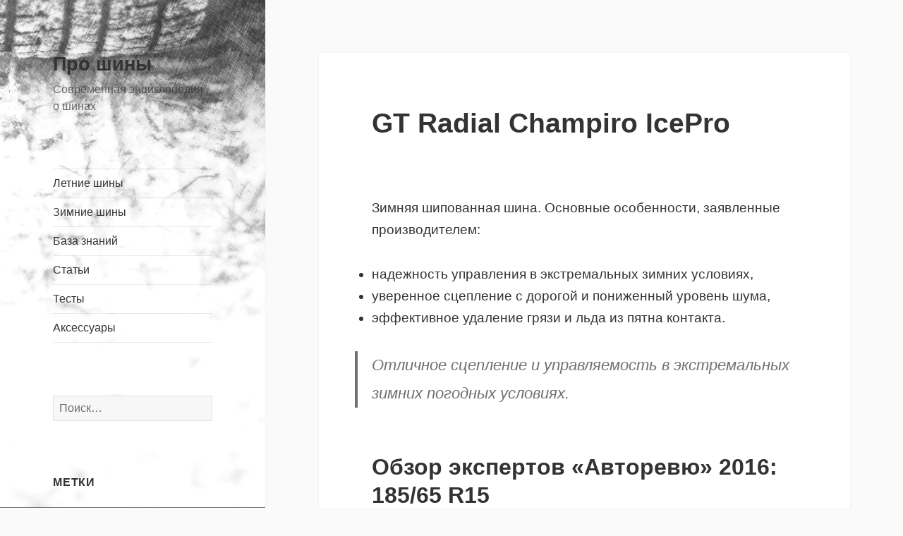

--- FILE ---
content_type: text/html; charset=UTF-8
request_url: https://pro-tyres.ru/shiny/zimnie/gt-radial-champiro-icepro/
body_size: 12802
content:
<!DOCTYPE html>
<html  xmlns="http://www.w3.org/1999/xhtml" prefix="" lang="ru-RU" class="no-js">
<head>
	<meta charset="UTF-8">
	<meta name="viewport" content="width=device-width, initial-scale=1.0">
	<link rel="profile" href="https://gmpg.org/xfn/11">
	<link rel="pingback" href="https://pro-tyres.ru/xmlrpc.php">
	
<!-- BEGIN Metadata added by the Add-Meta-Tags WordPress plugin -->
<meta name="description" content="Зимние шины. Основные преимущества, обзор ГТ Радиал Чампиро АйсПро, результаты тестов, отзывы экспертов" />
<meta name="keywords" content="шины, резина, покрышки, хорошие шины, отличные шины, сравнение шин, информация о шинах, аналитика шин, какие шины, результаты тестов шин, зимние, gt" />
<!-- END Metadata added by the Add-Meta-Tags WordPress plugin -->

<script>
(function(html){html.className = html.className.replace(/\bno-js\b/,'js')})(document.documentElement);
//# sourceURL=twentyfifteen_javascript_detection
</script>
<title>GT Radial Champiro IcePro &#8212; Про шины</title>
<meta name='robots' content='max-image-preview:large' />
<link rel='dns-prefetch' href='//www.googletagmanager.com' />
<link rel="alternate" type="application/rss+xml" title="Про шины &raquo; Лента" href="https://pro-tyres.ru/feed/" />
<link rel="alternate" type="application/rss+xml" title="Про шины &raquo; Лента комментариев" href="https://pro-tyres.ru/comments/feed/" />
<link rel="alternate" type="application/rss+xml" title="Про шины &raquo; Лента комментариев к &laquo;GT Radial Champiro IcePro&raquo;" href="https://pro-tyres.ru/shiny/zimnie/gt-radial-champiro-icepro/feed/" />
<link rel="alternate" title="oEmbed (JSON)" type="application/json+oembed" href="https://pro-tyres.ru/wp-json/oembed/1.0/embed?url=https%3A%2F%2Fpro-tyres.ru%2Fshiny%2Fzimnie%2Fgt-radial-champiro-icepro%2F" />
<link rel="alternate" title="oEmbed (XML)" type="text/xml+oembed" href="https://pro-tyres.ru/wp-json/oembed/1.0/embed?url=https%3A%2F%2Fpro-tyres.ru%2Fshiny%2Fzimnie%2Fgt-radial-champiro-icepro%2F&#038;format=xml" />
<style id='wp-img-auto-sizes-contain-inline-css'>
img:is([sizes=auto i],[sizes^="auto," i]){contain-intrinsic-size:3000px 1500px}
/*# sourceURL=wp-img-auto-sizes-contain-inline-css */
</style>
<style id='wp-emoji-styles-inline-css'>

	img.wp-smiley, img.emoji {
		display: inline !important;
		border: none !important;
		box-shadow: none !important;
		height: 1em !important;
		width: 1em !important;
		margin: 0 0.07em !important;
		vertical-align: -0.1em !important;
		background: none !important;
		padding: 0 !important;
	}
/*# sourceURL=wp-emoji-styles-inline-css */
</style>
<style id='wp-block-library-inline-css'>
:root{--wp-block-synced-color:#7a00df;--wp-block-synced-color--rgb:122,0,223;--wp-bound-block-color:var(--wp-block-synced-color);--wp-editor-canvas-background:#ddd;--wp-admin-theme-color:#007cba;--wp-admin-theme-color--rgb:0,124,186;--wp-admin-theme-color-darker-10:#006ba1;--wp-admin-theme-color-darker-10--rgb:0,107,160.5;--wp-admin-theme-color-darker-20:#005a87;--wp-admin-theme-color-darker-20--rgb:0,90,135;--wp-admin-border-width-focus:2px}@media (min-resolution:192dpi){:root{--wp-admin-border-width-focus:1.5px}}.wp-element-button{cursor:pointer}:root .has-very-light-gray-background-color{background-color:#eee}:root .has-very-dark-gray-background-color{background-color:#313131}:root .has-very-light-gray-color{color:#eee}:root .has-very-dark-gray-color{color:#313131}:root .has-vivid-green-cyan-to-vivid-cyan-blue-gradient-background{background:linear-gradient(135deg,#00d084,#0693e3)}:root .has-purple-crush-gradient-background{background:linear-gradient(135deg,#34e2e4,#4721fb 50%,#ab1dfe)}:root .has-hazy-dawn-gradient-background{background:linear-gradient(135deg,#faaca8,#dad0ec)}:root .has-subdued-olive-gradient-background{background:linear-gradient(135deg,#fafae1,#67a671)}:root .has-atomic-cream-gradient-background{background:linear-gradient(135deg,#fdd79a,#004a59)}:root .has-nightshade-gradient-background{background:linear-gradient(135deg,#330968,#31cdcf)}:root .has-midnight-gradient-background{background:linear-gradient(135deg,#020381,#2874fc)}:root{--wp--preset--font-size--normal:16px;--wp--preset--font-size--huge:42px}.has-regular-font-size{font-size:1em}.has-larger-font-size{font-size:2.625em}.has-normal-font-size{font-size:var(--wp--preset--font-size--normal)}.has-huge-font-size{font-size:var(--wp--preset--font-size--huge)}.has-text-align-center{text-align:center}.has-text-align-left{text-align:left}.has-text-align-right{text-align:right}.has-fit-text{white-space:nowrap!important}#end-resizable-editor-section{display:none}.aligncenter{clear:both}.items-justified-left{justify-content:flex-start}.items-justified-center{justify-content:center}.items-justified-right{justify-content:flex-end}.items-justified-space-between{justify-content:space-between}.screen-reader-text{border:0;clip-path:inset(50%);height:1px;margin:-1px;overflow:hidden;padding:0;position:absolute;width:1px;word-wrap:normal!important}.screen-reader-text:focus{background-color:#ddd;clip-path:none;color:#444;display:block;font-size:1em;height:auto;left:5px;line-height:normal;padding:15px 23px 14px;text-decoration:none;top:5px;width:auto;z-index:100000}html :where(.has-border-color){border-style:solid}html :where([style*=border-top-color]){border-top-style:solid}html :where([style*=border-right-color]){border-right-style:solid}html :where([style*=border-bottom-color]){border-bottom-style:solid}html :where([style*=border-left-color]){border-left-style:solid}html :where([style*=border-width]){border-style:solid}html :where([style*=border-top-width]){border-top-style:solid}html :where([style*=border-right-width]){border-right-style:solid}html :where([style*=border-bottom-width]){border-bottom-style:solid}html :where([style*=border-left-width]){border-left-style:solid}html :where(img[class*=wp-image-]){height:auto;max-width:100%}:where(figure){margin:0 0 1em}html :where(.is-position-sticky){--wp-admin--admin-bar--position-offset:var(--wp-admin--admin-bar--height,0px)}@media screen and (max-width:600px){html :where(.is-position-sticky){--wp-admin--admin-bar--position-offset:0px}}

/*# sourceURL=wp-block-library-inline-css */
</style><style id='global-styles-inline-css'>
:root{--wp--preset--aspect-ratio--square: 1;--wp--preset--aspect-ratio--4-3: 4/3;--wp--preset--aspect-ratio--3-4: 3/4;--wp--preset--aspect-ratio--3-2: 3/2;--wp--preset--aspect-ratio--2-3: 2/3;--wp--preset--aspect-ratio--16-9: 16/9;--wp--preset--aspect-ratio--9-16: 9/16;--wp--preset--color--black: #000000;--wp--preset--color--cyan-bluish-gray: #abb8c3;--wp--preset--color--white: #fff;--wp--preset--color--pale-pink: #f78da7;--wp--preset--color--vivid-red: #cf2e2e;--wp--preset--color--luminous-vivid-orange: #ff6900;--wp--preset--color--luminous-vivid-amber: #fcb900;--wp--preset--color--light-green-cyan: #7bdcb5;--wp--preset--color--vivid-green-cyan: #00d084;--wp--preset--color--pale-cyan-blue: #8ed1fc;--wp--preset--color--vivid-cyan-blue: #0693e3;--wp--preset--color--vivid-purple: #9b51e0;--wp--preset--color--dark-gray: #111;--wp--preset--color--light-gray: #f1f1f1;--wp--preset--color--yellow: #f4ca16;--wp--preset--color--dark-brown: #352712;--wp--preset--color--medium-pink: #e53b51;--wp--preset--color--light-pink: #ffe5d1;--wp--preset--color--dark-purple: #2e2256;--wp--preset--color--purple: #674970;--wp--preset--color--blue-gray: #22313f;--wp--preset--color--bright-blue: #55c3dc;--wp--preset--color--light-blue: #e9f2f9;--wp--preset--gradient--vivid-cyan-blue-to-vivid-purple: linear-gradient(135deg,rgb(6,147,227) 0%,rgb(155,81,224) 100%);--wp--preset--gradient--light-green-cyan-to-vivid-green-cyan: linear-gradient(135deg,rgb(122,220,180) 0%,rgb(0,208,130) 100%);--wp--preset--gradient--luminous-vivid-amber-to-luminous-vivid-orange: linear-gradient(135deg,rgb(252,185,0) 0%,rgb(255,105,0) 100%);--wp--preset--gradient--luminous-vivid-orange-to-vivid-red: linear-gradient(135deg,rgb(255,105,0) 0%,rgb(207,46,46) 100%);--wp--preset--gradient--very-light-gray-to-cyan-bluish-gray: linear-gradient(135deg,rgb(238,238,238) 0%,rgb(169,184,195) 100%);--wp--preset--gradient--cool-to-warm-spectrum: linear-gradient(135deg,rgb(74,234,220) 0%,rgb(151,120,209) 20%,rgb(207,42,186) 40%,rgb(238,44,130) 60%,rgb(251,105,98) 80%,rgb(254,248,76) 100%);--wp--preset--gradient--blush-light-purple: linear-gradient(135deg,rgb(255,206,236) 0%,rgb(152,150,240) 100%);--wp--preset--gradient--blush-bordeaux: linear-gradient(135deg,rgb(254,205,165) 0%,rgb(254,45,45) 50%,rgb(107,0,62) 100%);--wp--preset--gradient--luminous-dusk: linear-gradient(135deg,rgb(255,203,112) 0%,rgb(199,81,192) 50%,rgb(65,88,208) 100%);--wp--preset--gradient--pale-ocean: linear-gradient(135deg,rgb(255,245,203) 0%,rgb(182,227,212) 50%,rgb(51,167,181) 100%);--wp--preset--gradient--electric-grass: linear-gradient(135deg,rgb(202,248,128) 0%,rgb(113,206,126) 100%);--wp--preset--gradient--midnight: linear-gradient(135deg,rgb(2,3,129) 0%,rgb(40,116,252) 100%);--wp--preset--gradient--dark-gray-gradient-gradient: linear-gradient(90deg, rgba(17,17,17,1) 0%, rgba(42,42,42,1) 100%);--wp--preset--gradient--light-gray-gradient: linear-gradient(90deg, rgba(241,241,241,1) 0%, rgba(215,215,215,1) 100%);--wp--preset--gradient--white-gradient: linear-gradient(90deg, rgba(255,255,255,1) 0%, rgba(230,230,230,1) 100%);--wp--preset--gradient--yellow-gradient: linear-gradient(90deg, rgba(244,202,22,1) 0%, rgba(205,168,10,1) 100%);--wp--preset--gradient--dark-brown-gradient: linear-gradient(90deg, rgba(53,39,18,1) 0%, rgba(91,67,31,1) 100%);--wp--preset--gradient--medium-pink-gradient: linear-gradient(90deg, rgba(229,59,81,1) 0%, rgba(209,28,51,1) 100%);--wp--preset--gradient--light-pink-gradient: linear-gradient(90deg, rgba(255,229,209,1) 0%, rgba(255,200,158,1) 100%);--wp--preset--gradient--dark-purple-gradient: linear-gradient(90deg, rgba(46,34,86,1) 0%, rgba(66,48,123,1) 100%);--wp--preset--gradient--purple-gradient: linear-gradient(90deg, rgba(103,73,112,1) 0%, rgba(131,93,143,1) 100%);--wp--preset--gradient--blue-gray-gradient: linear-gradient(90deg, rgba(34,49,63,1) 0%, rgba(52,75,96,1) 100%);--wp--preset--gradient--bright-blue-gradient: linear-gradient(90deg, rgba(85,195,220,1) 0%, rgba(43,180,211,1) 100%);--wp--preset--gradient--light-blue-gradient: linear-gradient(90deg, rgba(233,242,249,1) 0%, rgba(193,218,238,1) 100%);--wp--preset--font-size--small: 13px;--wp--preset--font-size--medium: 20px;--wp--preset--font-size--large: 36px;--wp--preset--font-size--x-large: 42px;--wp--preset--spacing--20: 0.44rem;--wp--preset--spacing--30: 0.67rem;--wp--preset--spacing--40: 1rem;--wp--preset--spacing--50: 1.5rem;--wp--preset--spacing--60: 2.25rem;--wp--preset--spacing--70: 3.38rem;--wp--preset--spacing--80: 5.06rem;--wp--preset--shadow--natural: 6px 6px 9px rgba(0, 0, 0, 0.2);--wp--preset--shadow--deep: 12px 12px 50px rgba(0, 0, 0, 0.4);--wp--preset--shadow--sharp: 6px 6px 0px rgba(0, 0, 0, 0.2);--wp--preset--shadow--outlined: 6px 6px 0px -3px rgb(255, 255, 255), 6px 6px rgb(0, 0, 0);--wp--preset--shadow--crisp: 6px 6px 0px rgb(0, 0, 0);}:where(.is-layout-flex){gap: 0.5em;}:where(.is-layout-grid){gap: 0.5em;}body .is-layout-flex{display: flex;}.is-layout-flex{flex-wrap: wrap;align-items: center;}.is-layout-flex > :is(*, div){margin: 0;}body .is-layout-grid{display: grid;}.is-layout-grid > :is(*, div){margin: 0;}:where(.wp-block-columns.is-layout-flex){gap: 2em;}:where(.wp-block-columns.is-layout-grid){gap: 2em;}:where(.wp-block-post-template.is-layout-flex){gap: 1.25em;}:where(.wp-block-post-template.is-layout-grid){gap: 1.25em;}.has-black-color{color: var(--wp--preset--color--black) !important;}.has-cyan-bluish-gray-color{color: var(--wp--preset--color--cyan-bluish-gray) !important;}.has-white-color{color: var(--wp--preset--color--white) !important;}.has-pale-pink-color{color: var(--wp--preset--color--pale-pink) !important;}.has-vivid-red-color{color: var(--wp--preset--color--vivid-red) !important;}.has-luminous-vivid-orange-color{color: var(--wp--preset--color--luminous-vivid-orange) !important;}.has-luminous-vivid-amber-color{color: var(--wp--preset--color--luminous-vivid-amber) !important;}.has-light-green-cyan-color{color: var(--wp--preset--color--light-green-cyan) !important;}.has-vivid-green-cyan-color{color: var(--wp--preset--color--vivid-green-cyan) !important;}.has-pale-cyan-blue-color{color: var(--wp--preset--color--pale-cyan-blue) !important;}.has-vivid-cyan-blue-color{color: var(--wp--preset--color--vivid-cyan-blue) !important;}.has-vivid-purple-color{color: var(--wp--preset--color--vivid-purple) !important;}.has-black-background-color{background-color: var(--wp--preset--color--black) !important;}.has-cyan-bluish-gray-background-color{background-color: var(--wp--preset--color--cyan-bluish-gray) !important;}.has-white-background-color{background-color: var(--wp--preset--color--white) !important;}.has-pale-pink-background-color{background-color: var(--wp--preset--color--pale-pink) !important;}.has-vivid-red-background-color{background-color: var(--wp--preset--color--vivid-red) !important;}.has-luminous-vivid-orange-background-color{background-color: var(--wp--preset--color--luminous-vivid-orange) !important;}.has-luminous-vivid-amber-background-color{background-color: var(--wp--preset--color--luminous-vivid-amber) !important;}.has-light-green-cyan-background-color{background-color: var(--wp--preset--color--light-green-cyan) !important;}.has-vivid-green-cyan-background-color{background-color: var(--wp--preset--color--vivid-green-cyan) !important;}.has-pale-cyan-blue-background-color{background-color: var(--wp--preset--color--pale-cyan-blue) !important;}.has-vivid-cyan-blue-background-color{background-color: var(--wp--preset--color--vivid-cyan-blue) !important;}.has-vivid-purple-background-color{background-color: var(--wp--preset--color--vivid-purple) !important;}.has-black-border-color{border-color: var(--wp--preset--color--black) !important;}.has-cyan-bluish-gray-border-color{border-color: var(--wp--preset--color--cyan-bluish-gray) !important;}.has-white-border-color{border-color: var(--wp--preset--color--white) !important;}.has-pale-pink-border-color{border-color: var(--wp--preset--color--pale-pink) !important;}.has-vivid-red-border-color{border-color: var(--wp--preset--color--vivid-red) !important;}.has-luminous-vivid-orange-border-color{border-color: var(--wp--preset--color--luminous-vivid-orange) !important;}.has-luminous-vivid-amber-border-color{border-color: var(--wp--preset--color--luminous-vivid-amber) !important;}.has-light-green-cyan-border-color{border-color: var(--wp--preset--color--light-green-cyan) !important;}.has-vivid-green-cyan-border-color{border-color: var(--wp--preset--color--vivid-green-cyan) !important;}.has-pale-cyan-blue-border-color{border-color: var(--wp--preset--color--pale-cyan-blue) !important;}.has-vivid-cyan-blue-border-color{border-color: var(--wp--preset--color--vivid-cyan-blue) !important;}.has-vivid-purple-border-color{border-color: var(--wp--preset--color--vivid-purple) !important;}.has-vivid-cyan-blue-to-vivid-purple-gradient-background{background: var(--wp--preset--gradient--vivid-cyan-blue-to-vivid-purple) !important;}.has-light-green-cyan-to-vivid-green-cyan-gradient-background{background: var(--wp--preset--gradient--light-green-cyan-to-vivid-green-cyan) !important;}.has-luminous-vivid-amber-to-luminous-vivid-orange-gradient-background{background: var(--wp--preset--gradient--luminous-vivid-amber-to-luminous-vivid-orange) !important;}.has-luminous-vivid-orange-to-vivid-red-gradient-background{background: var(--wp--preset--gradient--luminous-vivid-orange-to-vivid-red) !important;}.has-very-light-gray-to-cyan-bluish-gray-gradient-background{background: var(--wp--preset--gradient--very-light-gray-to-cyan-bluish-gray) !important;}.has-cool-to-warm-spectrum-gradient-background{background: var(--wp--preset--gradient--cool-to-warm-spectrum) !important;}.has-blush-light-purple-gradient-background{background: var(--wp--preset--gradient--blush-light-purple) !important;}.has-blush-bordeaux-gradient-background{background: var(--wp--preset--gradient--blush-bordeaux) !important;}.has-luminous-dusk-gradient-background{background: var(--wp--preset--gradient--luminous-dusk) !important;}.has-pale-ocean-gradient-background{background: var(--wp--preset--gradient--pale-ocean) !important;}.has-electric-grass-gradient-background{background: var(--wp--preset--gradient--electric-grass) !important;}.has-midnight-gradient-background{background: var(--wp--preset--gradient--midnight) !important;}.has-small-font-size{font-size: var(--wp--preset--font-size--small) !important;}.has-medium-font-size{font-size: var(--wp--preset--font-size--medium) !important;}.has-large-font-size{font-size: var(--wp--preset--font-size--large) !important;}.has-x-large-font-size{font-size: var(--wp--preset--font-size--x-large) !important;}
/*# sourceURL=global-styles-inline-css */
</style>

<style id='classic-theme-styles-inline-css'>
/*! This file is auto-generated */
.wp-block-button__link{color:#fff;background-color:#32373c;border-radius:9999px;box-shadow:none;text-decoration:none;padding:calc(.667em + 2px) calc(1.333em + 2px);font-size:1.125em}.wp-block-file__button{background:#32373c;color:#fff;text-decoration:none}
/*# sourceURL=/wp-includes/css/classic-themes.min.css */
</style>
<link rel='stylesheet' id='twentyfifteen-fonts-css' href='https://pro-tyres.ru/wp-content/themes/twentyfifteen/assets/fonts/noto-sans-plus-noto-serif-plus-inconsolata.css?ver=20230328' media='all' />
<link rel='stylesheet' id='genericons-css' href='https://pro-tyres.ru/wp-content/themes/twentyfifteen/genericons/genericons.css?ver=20251101' media='all' />
<link rel='stylesheet' id='twentyfifteen-style-css' href='https://pro-tyres.ru/wp-content/themes/twentyfifteen-child/style.css?ver=20251202' media='all' />
<link rel='stylesheet' id='twentyfifteen-block-style-css' href='https://pro-tyres.ru/wp-content/themes/twentyfifteen/css/blocks.css?ver=20240715' media='all' />
<script src="https://pro-tyres.ru/wp-includes/js/jquery/jquery.min.js?ver=3.7.1" id="jquery-core-js"></script>
<script src="https://pro-tyres.ru/wp-includes/js/jquery/jquery-migrate.min.js?ver=3.4.1" id="jquery-migrate-js"></script>
<script id="twentyfifteen-script-js-extra">
var screenReaderText = {"expand":"\u003Cspan class=\"screen-reader-text\"\u003E\u0440\u0430\u0441\u043a\u0440\u044b\u0442\u044c \u0434\u043e\u0447\u0435\u0440\u043d\u0435\u0435 \u043c\u0435\u043d\u044e\u003C/span\u003E","collapse":"\u003Cspan class=\"screen-reader-text\"\u003E\u0441\u0432\u0435\u0440\u043d\u0443\u0442\u044c \u0434\u043e\u0447\u0435\u0440\u043d\u0435\u0435 \u043c\u0435\u043d\u044e\u003C/span\u003E"};
//# sourceURL=twentyfifteen-script-js-extra
</script>
<script src="https://pro-tyres.ru/wp-content/themes/twentyfifteen/js/functions.js?ver=20250729" id="twentyfifteen-script-js" defer data-wp-strategy="defer"></script>
<link rel="https://api.w.org/" href="https://pro-tyres.ru/wp-json/" /><link rel="alternate" title="JSON" type="application/json" href="https://pro-tyres.ru/wp-json/wp/v2/posts/898" /><link rel="EditURI" type="application/rsd+xml" title="RSD" href="https://pro-tyres.ru/xmlrpc.php?rsd" />
<meta name="generator" content="WordPress 6.9" />
<link rel="canonical" href="https://pro-tyres.ru/shiny/zimnie/gt-radial-champiro-icepro/" />
<link rel='shortlink' href='https://pro-tyres.ru/?p=898' />
<meta name="generator" content="Site Kit by Google 1.168.0" />		<style type="text/css" id="twentyfifteen-header-css">
				.site-header {

			/*
			 * No shorthand so the Customizer can override individual properties.
			 * @see https://core.trac.wordpress.org/ticket/31460
			 */
			background-image: url(https://pro-tyres.ru/wp-content/uploads/2016/01/bg-1.jpg);
			background-repeat: no-repeat;
			background-position: 50% 50%;
			-webkit-background-size: cover;
			-moz-background-size:    cover;
			-o-background-size:      cover;
			background-size:         cover;
		}

		@media screen and (min-width: 59.6875em) {
			body:before {

				/*
				 * No shorthand so the Customizer can override individual properties.
				 * @see https://core.trac.wordpress.org/ticket/31460
				 */
				background-image: url(https://pro-tyres.ru/wp-content/uploads/2016/01/bg-1.jpg);
				background-repeat: no-repeat;
				background-position: 100% 50%;
				-webkit-background-size: cover;
				-moz-background-size:    cover;
				-o-background-size:      cover;
				background-size:         cover;
				border-right: 0;
			}

			.site-header {
				background: transparent;
			}
		}
				</style>
		<style id="custom-background-css">
body.custom-background { background-color: #fafafa; }
</style>
	<link rel="icon" href="https://pro-tyres.ru/wp-content/uploads/2016/01/cropped-pro-tyres-logo-32x32.jpg" sizes="32x32" />
<link rel="icon" href="https://pro-tyres.ru/wp-content/uploads/2016/01/cropped-pro-tyres-logo-192x192.jpg" sizes="192x192" />
<link rel="apple-touch-icon" href="https://pro-tyres.ru/wp-content/uploads/2016/01/cropped-pro-tyres-logo-180x180.jpg" />
<meta name="msapplication-TileImage" content="https://pro-tyres.ru/wp-content/uploads/2016/01/cropped-pro-tyres-logo-270x270.jpg" />
		<style id="wp-custom-css">
			
	.content-box-blue,
	.content-box-gray,
	.content-box-grey,
	.content-box-army,
	.content-box-green,
	.content-box-purple,
	.content-box-red,
	.content-box-yellow {
		margin: 0 0 25px;
		overflow: hidden;
		padding: 20px;
		color: #919191;
	        font-family: system-ui, -apple-system, BlinkMacSystemFont, "Segoe UI", "Roboto", "Oxygen", "Ubuntu", "Cantarell", "Fira Sans", "Droid Sans", "Helvetica Neue", sans-serif;
	        font-style: italic;
		-webkit-border-radius: 10px;
border-radius: 10px;

	}

	.content-box-blue {
		background-color: #F0F8FF;
		border: 1px solid #A0A8CC;
	}

	.content-box-gray {
		background-color: #e2e2e2;
		border: 1px solid #bdbdbd;
	}

	.content-box-grey {
		background-color: #F5F5F5;
		border: 1px solid #DDDDDD;
	}

	.content-box-army {
		background-color: #737a36;
		border: 1px solid #000000;
	}

	.content-box-green {
		background-color: #d9edc2;
		border: 1px solid #b2ce96;
	}

	.content-box-purple {
		background-color: #e2e2f9;
		border: 1px solid #bebde9;
	}

	.content-box-red {
		background-color: #f9dbdb;
		border: 1px solid #D95762;
	}

	.content-box-yellow {
		background-color: #fef5c4;
		border: 1px solid #FADF98;
	}		</style>
		<link rel='stylesheet' id='yarppRelatedCss-css' href='https://pro-tyres.ru/wp-content/plugins/yet-another-related-posts-plugin/style/related.css?ver=5.30.11' media='all' />
</head>

<body class="wp-singular post-template-default single single-post postid-898 single-format-standard custom-background wp-embed-responsive wp-theme-twentyfifteen wp-child-theme-twentyfifteen-child">
<div id="page" class="hfeed site">
	<a class="skip-link screen-reader-text" href="#content">
		Перейти к содержимому	</a>

	<div id="sidebar" class="sidebar">
		<header id="masthead" class="site-header">
			<div class="site-branding">
									<p class="site-title"><a href="https://pro-tyres.ru/" rel="home" >Про шины</a></p>
										<p class="site-description">Современная энциклопедия о шинах</p>
				
				<button class="secondary-toggle">Меню и виджеты</button>
			</div><!-- .site-branding -->
		</header><!-- .site-header -->

			<div id="secondary" class="secondary">

					<nav id="site-navigation" class="main-navigation">
				<div class="menu-main-container"><ul id="menu-main" class="nav-menu"><li id="menu-item-1046" class="menu-item menu-item-type-taxonomy menu-item-object-category menu-item-1046"><a href="https://pro-tyres.ru/category/shiny/letnie/">Летние шины</a></li>
<li id="menu-item-1045" class="menu-item menu-item-type-taxonomy menu-item-object-category current-post-ancestor current-menu-parent current-post-parent menu-item-1045"><a href="https://pro-tyres.ru/category/shiny/zimnie/">Зимние шины</a></li>
<li id="menu-item-1044" class="menu-item menu-item-type-taxonomy menu-item-object-category menu-item-1044"><a href="https://pro-tyres.ru/category/knowledge_base/">База знаний</a></li>
<li id="menu-item-1042" class="menu-item menu-item-type-taxonomy menu-item-object-category menu-item-1042"><a href="https://pro-tyres.ru/category/articles/">Статьи</a></li>
<li id="menu-item-1043" class="menu-item menu-item-type-taxonomy menu-item-object-category menu-item-1043"><a href="https://pro-tyres.ru/category/tests/">Тесты</a></li>
<li id="menu-item-1321" class="menu-item menu-item-type-taxonomy menu-item-object-category menu-item-1321"><a href="https://pro-tyres.ru/category/tools/">Аксессуары</a></li>
</ul></div>			</nav><!-- .main-navigation -->
		
		
					<div id="widget-area" class="widget-area" role="complementary">
				<aside id="search-2" class="widget widget_search"><form role="search" method="get" class="search-form" action="https://pro-tyres.ru/">
				<label>
					<span class="screen-reader-text">Найти:</span>
					<input type="search" class="search-field" placeholder="Поиск&hellip;" value="" name="s" />
				</label>
				<input type="submit" class="search-submit screen-reader-text" value="Поиск" />
			</form></aside><aside id="tag_cloud-3" class="widget widget_tag_cloud"><h2 class="widget-title">Метки</h2><nav aria-label="Метки"><div class="tagcloud"><ul class='wp-tag-cloud' role='list'>
	<li><a href="https://pro-tyres.ru/tag/adac/" class="tag-cloud-link tag-link-7 tag-link-position-1" style="font-size: 16.076923076923pt;" aria-label="ADAC (7 элементов)">ADAC</a></li>
	<li><a href="https://pro-tyres.ru/tag/aeolus/" class="tag-cloud-link tag-link-35 tag-link-position-2" style="font-size: 10.423076923077pt;" aria-label="Aeolus (2 элемента)">Aeolus</a></li>
	<li><a href="https://pro-tyres.ru/tag/barum/" class="tag-cloud-link tag-link-30 tag-link-position-3" style="font-size: 10.423076923077pt;" aria-label="Barum (2 элемента)">Barum</a></li>
	<li><a href="https://pro-tyres.ru/tag/bfgoodrich/" class="tag-cloud-link tag-link-95 tag-link-position-4" style="font-size: 10.423076923077pt;" aria-label="BFGoodrich (2 элемента)">BFGoodrich</a></li>
	<li><a href="https://pro-tyres.ru/tag/bridgestone/" class="tag-cloud-link tag-link-21 tag-link-position-5" style="font-size: 19.846153846154pt;" aria-label="Bridgestone (14 элементов)">Bridgestone</a></li>
	<li><a href="https://pro-tyres.ru/tag/continental/" class="tag-cloud-link tag-link-23 tag-link-position-6" style="font-size: 17.961538461538pt;" aria-label="Continental (10 элементов)">Continental</a></li>
	<li><a href="https://pro-tyres.ru/tag/cooper/" class="tag-cloud-link tag-link-51 tag-link-position-7" style="font-size: 10.423076923077pt;" aria-label="Cooper (2 элемента)">Cooper</a></li>
	<li><a href="https://pro-tyres.ru/tag/cordiant/" class="tag-cloud-link tag-link-55 tag-link-position-8" style="font-size: 17.423076923077pt;" aria-label="Cordiant (9 элементов)">Cordiant</a></li>
	<li><a href="https://pro-tyres.ru/tag/dunlop/" class="tag-cloud-link tag-link-17 tag-link-position-9" style="font-size: 17.423076923077pt;" aria-label="Dunlop (9 элементов)">Dunlop</a></li>
	<li><a href="https://pro-tyres.ru/tag/esa-tecar/" class="tag-cloud-link tag-link-87 tag-link-position-10" style="font-size: 8pt;" aria-label="Esa-Tecar (1 элемент)">Esa-Tecar</a></li>
	<li><a href="https://pro-tyres.ru/tag/falken/" class="tag-cloud-link tag-link-25 tag-link-position-11" style="font-size: 14.461538461538pt;" aria-label="Falken (5 элементов)">Falken</a></li>
	<li><a href="https://pro-tyres.ru/tag/firestone/" class="tag-cloud-link tag-link-32 tag-link-position-12" style="font-size: 12.038461538462pt;" aria-label="Firestone (3 элемента)">Firestone</a></li>
	<li><a href="https://pro-tyres.ru/tag/formula/" class="tag-cloud-link tag-link-52 tag-link-position-13" style="font-size: 10.423076923077pt;" aria-label="Formula (2 элемента)">Formula</a></li>
	<li><a href="https://pro-tyres.ru/tag/fulda/" class="tag-cloud-link tag-link-19 tag-link-position-14" style="font-size: 13.384615384615pt;" aria-label="Fulda (4 элемента)">Fulda</a></li>
	<li><a href="https://pro-tyres.ru/tag/gislaved/" class="tag-cloud-link tag-link-62 tag-link-position-15" style="font-size: 13.384615384615pt;" aria-label="Gislaved (4 элемента)">Gislaved</a></li>
	<li><a href="https://pro-tyres.ru/tag/giti/" class="tag-cloud-link tag-link-100 tag-link-position-16" style="font-size: 10.423076923077pt;" aria-label="Giti (2 элемента)">Giti</a></li>
	<li><a href="https://pro-tyres.ru/tag/goodyear/" class="tag-cloud-link tag-link-12 tag-link-position-17" style="font-size: 17.961538461538pt;" aria-label="Goodyear (10 элементов)">Goodyear</a></li>
	<li><a href="https://pro-tyres.ru/tag/gt/" class="tag-cloud-link tag-link-72 tag-link-position-18" style="font-size: 16.076923076923pt;" aria-label="GT (7 элементов)">GT</a></li>
	<li><a href="https://pro-tyres.ru/tag/hankook/" class="tag-cloud-link tag-link-46 tag-link-position-19" style="font-size: 18.5pt;" aria-label="Hankook (11 элементов)">Hankook</a></li>
	<li><a href="https://pro-tyres.ru/tag/headway/" class="tag-cloud-link tag-link-71 tag-link-position-20" style="font-size: 8pt;" aria-label="Headway (1 элемент)">Headway</a></li>
	<li><a href="https://pro-tyres.ru/tag/kumho/" class="tag-cloud-link tag-link-73 tag-link-position-21" style="font-size: 14.461538461538pt;" aria-label="Kumho (5 элементов)">Kumho</a></li>
	<li><a href="https://pro-tyres.ru/tag/laufenn/" class="tag-cloud-link tag-link-90 tag-link-position-22" style="font-size: 10.423076923077pt;" aria-label="Laufenn (2 элемента)">Laufenn</a></li>
	<li><a href="https://pro-tyres.ru/tag/linglong/" class="tag-cloud-link tag-link-37 tag-link-position-23" style="font-size: 10.423076923077pt;" aria-label="Linglong (2 элемента)">Linglong</a></li>
	<li><a href="https://pro-tyres.ru/tag/marshal/" class="tag-cloud-link tag-link-83 tag-link-position-24" style="font-size: 10.423076923077pt;" aria-label="Marshal (2 элемента)">Marshal</a></li>
	<li><a href="https://pro-tyres.ru/tag/matador/" class="tag-cloud-link tag-link-34 tag-link-position-25" style="font-size: 14.461538461538pt;" aria-label="Matador (5 элементов)">Matador</a></li>
	<li><a href="https://pro-tyres.ru/tag/maxxis/" class="tag-cloud-link tag-link-63 tag-link-position-26" style="font-size: 12.038461538462pt;" aria-label="Maxxis (3 элемента)">Maxxis</a></li>
	<li><a href="https://pro-tyres.ru/tag/michelin/" class="tag-cloud-link tag-link-15 tag-link-position-27" style="font-size: 19.442307692308pt;" aria-label="Michelin (13 элементов)">Michelin</a></li>
	<li><a href="https://pro-tyres.ru/tag/nankang/" class="tag-cloud-link tag-link-76 tag-link-position-28" style="font-size: 10.423076923077pt;" aria-label="Nankang (2 элемента)">Nankang</a></li>
	<li><a href="https://pro-tyres.ru/tag/nexen/" class="tag-cloud-link tag-link-75 tag-link-position-29" style="font-size: 13.384615384615pt;" aria-label="Nexen (4 элемента)">Nexen</a></li>
	<li><a href="https://pro-tyres.ru/tag/nitto/" class="tag-cloud-link tag-link-82 tag-link-position-30" style="font-size: 13.384615384615pt;" aria-label="Nitto (4 элемента)">Nitto</a></li>
	<li><a href="https://pro-tyres.ru/tag/nokian/" class="tag-cloud-link tag-link-49 tag-link-position-31" style="font-size: 21.730769230769pt;" aria-label="Nokian (20 элементов)">Nokian</a></li>
	<li><a href="https://pro-tyres.ru/tag/nordman/" class="tag-cloud-link tag-link-53 tag-link-position-32" style="font-size: 18.903846153846pt;" aria-label="Nordman (12 элементов)">Nordman</a></li>
	<li><a href="https://pro-tyres.ru/tag/pirelli/" class="tag-cloud-link tag-link-44 tag-link-position-33" style="font-size: 17.961538461538pt;" aria-label="Pirelli (10 элементов)">Pirelli</a></li>
	<li><a href="https://pro-tyres.ru/tag/sailun/" class="tag-cloud-link tag-link-88 tag-link-position-34" style="font-size: 14.461538461538pt;" aria-label="Sailun (5 элементов)">Sailun</a></li>
	<li><a href="https://pro-tyres.ru/tag/sava/" class="tag-cloud-link tag-link-57 tag-link-position-35" style="font-size: 10.423076923077pt;" aria-label="Sava (2 элемента)">Sava</a></li>
	<li><a href="https://pro-tyres.ru/tag/semperit/" class="tag-cloud-link tag-link-28 tag-link-position-36" style="font-size: 13.384615384615pt;" aria-label="Semperit (4 элемента)">Semperit</a></li>
	<li><a href="https://pro-tyres.ru/tag/tigar/" class="tag-cloud-link tag-link-70 tag-link-position-37" style="font-size: 14.461538461538pt;" aria-label="Tigar (5 элементов)">Tigar</a></li>
	<li><a href="https://pro-tyres.ru/tag/toyo/" class="tag-cloud-link tag-link-48 tag-link-position-38" style="font-size: 17.961538461538pt;" aria-label="Toyo (10 элементов)">Toyo</a></li>
	<li><a href="https://pro-tyres.ru/tag/triangle/" class="tag-cloud-link tag-link-81 tag-link-position-39" style="font-size: 10.423076923077pt;" aria-label="Triangle (2 элемента)">Triangle</a></li>
	<li><a href="https://pro-tyres.ru/tag/viatti/" class="tag-cloud-link tag-link-56 tag-link-position-40" style="font-size: 15.403846153846pt;" aria-label="Viatti (6 элементов)">Viatti</a></li>
	<li><a href="https://pro-tyres.ru/tag/vredestein/" class="tag-cloud-link tag-link-64 tag-link-position-41" style="font-size: 12.038461538462pt;" aria-label="Vredestein (3 элемента)">Vredestein</a></li>
	<li><a href="https://pro-tyres.ru/tag/yokohama/" class="tag-cloud-link tag-link-50 tag-link-position-42" style="font-size: 18.5pt;" aria-label="Yokohama (11 элементов)">Yokohama</a></li>
	<li><a href="https://pro-tyres.ru/tag/%d0%b0%d0%b2%d1%82%d0%be%d1%80%d0%b5%d0%b2%d1%8e/" class="tag-cloud-link tag-link-42 tag-link-position-43" style="font-size: 14.461538461538pt;" aria-label="Авторевю (5 элементов)">Авторевю</a></li>
	<li><a href="https://pro-tyres.ru/tag/%d0%b1%d0%b5%d0%bb%d1%88%d0%b8%d0%bd%d0%b0/" class="tag-cloud-link tag-link-85 tag-link-position-44" style="font-size: 10.423076923077pt;" aria-label="Белшина (2 элемента)">Белшина</a></li>
	<li><a href="https://pro-tyres.ru/tag/%d0%b7%d0%b0-%d1%80%d1%83%d0%bb%d1%91%d0%bc/" class="tag-cloud-link tag-link-58 tag-link-position-45" style="font-size: 22pt;" aria-label="За рулём (21 элемент)">За рулём</a></li>
</ul>
</div>
</nav></aside>
		<aside id="recent-posts-2" class="widget widget_recent_entries">
		<h2 class="widget-title">Свежие записи</h2><nav aria-label="Свежие записи">
		<ul>
											<li>
					<a href="https://pro-tyres.ru/shiny/letnie/nokian-tyres-powerproof-1/">Nokian Tyres Powerproof 1</a>
									</li>
											<li>
					<a href="https://pro-tyres.ru/shiny/letnie/giti-gitisport-s2/">Giti GitiSport S2</a>
									</li>
											<li>
					<a href="https://pro-tyres.ru/shiny/letnie/norauto-prevensys-4/">Norauto Prevensys 4</a>
									</li>
											<li>
					<a href="https://pro-tyres.ru/articles/luchshie-kitajskie-letnie-shiny/">Лучшие китайские летние шины</a>
									</li>
											<li>
					<a href="https://pro-tyres.ru/shiny/letnie/syron-tires-premium-performance/">Syron Tires Premium Performance</a>
									</li>
					</ul>

		</nav></aside><aside id="text-3" class="widget widget_text"><h2 class="widget-title">Рекомендации 👀</h2>			<div class="textwidget"><p><a href="https://pro-tyres.ru/tools/4-лучших-балонных-ключа/">4 лучших балонных ключа</a></p>
<p><a href="https://pro-tyres.ru/articles/4-правила-переобувки-или-шиномонтаж-и/">Шиномонтаж: инструкция по применению</a></p>
</div>
		</aside>			</div><!-- .widget-area -->
		
	</div><!-- .secondary -->

	</div><!-- .sidebar -->

	<div id="content" class="site-content">

	<div id="primary" class="content-area">
		<main id="main" class="site-main">

		
<article id="post-898" class="post-898 post type-post status-publish format-standard hentry category-zimnie tag-gt">
	
	<header class="entry-header">
		<h1 class="entry-title">GT Radial Champiro IcePro</h1>	</header><!-- .entry-header -->

	<div class="entry-content">
		<p><span id="more-898"></span></p>
<p>Зимняя шипованная шина. Основные особенности, заявленные производителем:</p>
<ul>
<li>надежность управления в экстремальных зимних условиях,</li>
<li>уверенное сцепление с дорогой и пониженный уровень шума,</li>
<li>эффективное удаление грязи и льда из пятна контакта.</li>
</ul>
<blockquote><p>Отличное сцепление и управляемость в экстремальных зимних погодных условиях.</p></blockquote>
<p><!--Ads2--></p>
<h2>Обзор экспертов «Авторевю» 2016: 185/65 R15</h2>
<p>7,6 баллов, <a href="https://pro-tyres.ru/tests/185-65-r15-%d1%81%d1%83%d0%bf%d0%b5%d1%80%d1%82%d0%b5%d1%81%d1%82-%d0%b7%d0%b8%d0%bc%d0%bd%d0%b8%d1%85-%d1%88%d0%b8%d0%bd-%d0%b0%d0%b2%d1%82%d0%be%d1%80%d0%b5%d0%b2%d1%8e-2016/">десятое место</a>.<br />
Количество шипов: 110.<br />
Масса шины: 9,1 кг.<br />
Выступание шипов: 1,5 мм.<br />
Глубина рисунка протектора: 9,5 мм.</p>
<ul>Плюсы:</p>
<li>цена,</li>
<li>ударная прочность,</li>
<li>высокое сопротивление аквапланированию.</li>
</ul>
<ul>Недостатки:</p>
<li>сцепные свойства на льду и на снегу,</li>
<li>шум,</li>
<li>низкая плавность хода.</li>
</ul>
<p>Шины GT Radial все знают как китайскую продукцию — действительно большинство заводов (семь) работает в Китае, но штаб-квартира компании расположена в Сингапуре, есть завод в Малайзии, а в следующем году будет открыто производство в США.</p>
<p>Однако ещё важнее, что разрабатываются покрышки GT Radial по всему миру: к примеру, европейский исследовательский центр расположен в немецком Ганновере, по соседству с Continental.</p>
<p>По сцепным свойствам, по скорости прохождения поворотов Champiro IcePro в отстающих. Но по удобству управления они хороши: и на льду, и на снегу скольжения легко прогнозировать и контролировать.</p>
<p>На асфальте сцепные свойства неплохи, сопротивление аквапланированию на высоте. Но вот беда: покрышки шумные и жёсткие.</p>
<blockquote><p>Поскольку они хорошо держат удар и стоят недорого, то им самое место в российской глубинке — вдали от хороших дорог.</p></blockquote>
<div class='yarpp yarpp-related yarpp-related-website yarpp-template-list'>
<!-- YARPP List -->
<h3>Далее:</h3><ul>
<li><a href="https://pro-tyres.ru/shiny/letnie/gt-radial-champiro-vp1/" rel="bookmark" title="GT Radial Champiro VP1">GT Radial Champiro VP1</a></li>
<li><a href="https://pro-tyres.ru/shiny/letnie/gt-radial-champiro-eco/" rel="bookmark" title="GT Radial Champiro Eco">GT Radial Champiro Eco</a></li>
<li><a href="https://pro-tyres.ru/shiny/zimnie/gt-radial-icepro-3/" rel="bookmark" title="GT Radial IcePro 3">GT Radial IcePro 3</a></li>
</ul>
</div>
	</div><!-- .entry-content -->

	
	<footer class="entry-footer">
		<span class="posted-on"><span class="screen-reader-text">Опубликовано </span><a href="https://pro-tyres.ru/shiny/zimnie/gt-radial-champiro-icepro/" rel="bookmark"><time class="entry-date published" datetime="2016-10-11T19:08:44+03:00">11.10.2016</time><time class="updated" datetime="2021-03-26T21:36:39+03:00">26.03.2021</time></a></span><span class="byline"><span class="screen-reader-text">Автор </span><span class="author vcard"><a class="url fn n" href="https://pro-tyres.ru/author/alex/">alex</a></span></span><span class="cat-links"><span class="screen-reader-text">Рубрики </span><a href="https://pro-tyres.ru/category/shiny/zimnie/" rel="category tag">Зимние</a></span><span class="tags-links"><span class="screen-reader-text">Метки </span><a href="https://pro-tyres.ru/tag/gt/" rel="tag">GT</a></span>			</footer><!-- .entry-footer -->

</article><!-- #post-898 -->

<div id="comments" class="comments-area">

	
	
	<div id="respond" class="comment-respond">
		<h3 id="reply-title" class="comment-reply-title">Добавить комментарий</h3><form action="https://pro-tyres.ru/wp-comments-post.php" method="post" id="commentform" class="comment-form"><p><label for="comment">Комментарий</label><textarea id="comment" name="comment" cols="45" rows="8" aria-required="true"></textarea></p><p class="comment-form-author"><label for="author">Как к вам обращаться</label> <input id="author" name="author" type="text" value="" size="30" /></p>

<p class="form-submit"><input name="submit" type="submit" id="submit" class="submit" value="Отправить комментарий" /> <input type='hidden' name='comment_post_ID' value='898' id='comment_post_ID' />
<input type='hidden' name='comment_parent' id='comment_parent' value='0' />
</p><p style="display: none;"><input type="hidden" id="akismet_comment_nonce" name="akismet_comment_nonce" value="88db75f72a" /></p><p style="display: none !important;" class="akismet-fields-container" data-prefix="ak_"><label>&#916;<textarea name="ak_hp_textarea" cols="45" rows="8" maxlength="100"></textarea></label><input type="hidden" id="ak_js_1" name="ak_js" value="199"/><script>document.getElementById( "ak_js_1" ).setAttribute( "value", ( new Date() ).getTime() );</script></p></form>	</div><!-- #respond -->
	<p class="akismet_comment_form_privacy_notice">Этот сайт использует Akismet для борьбы со спамом. <a href="https://akismet.com/privacy/" target="_blank" rel="nofollow noopener">Узнайте, как обрабатываются ваши данные комментариев</a>.</p>
	<!-- ?php comment_form(); ? -->

</div><!-- .comments-area -->
	<nav class="navigation post-navigation" aria-label="Записи">
		<h2 class="screen-reader-text">Навигация по записям</h2>
		<div class="nav-links"><div class="nav-previous"><a href="https://pro-tyres.ru/shiny/zimnie/nitto-therma-spike/" rel="prev"><span class="meta-nav" aria-hidden="true">Назад</span> <span class="screen-reader-text">Предыдущая запись:</span> <span class="post-title">Nitto Therma Spike</span></a></div><div class="nav-next"><a href="https://pro-tyres.ru/shiny/zimnie/marshal-wintercraft-ice-wi31/" rel="next"><span class="meta-nav" aria-hidden="true">Далее</span> <span class="screen-reader-text">Следующая запись:</span> <span class="post-title">Marshal WinterCraft Ice (Wi31)</span></a></div></div>
	</nav>
		</main><!-- .site-main -->
	</div><!-- .content-area -->


	</div><!-- .site-content -->

	<footer id="colophon" class="site-footer" role="contentinfo">
		<div class="site-info">
						Реклама. На сайте могут быть представлены партнёрские ссылки ООО «Яндекс.Маркет», ИНН 7704357909.<br>
			Если вы нашли опечатку, пожалуйста, сообщите о ней: выделите и нажмите Ctrl + Enter.
			<p><a href="/политика-конфиденциальности/">Политика конфиденциальности</a> сайта. </p>
		</div><!-- .site-info -->
	</footer><!-- .site-footer -->

</div><!-- .site -->




<script type="speculationrules">
{"prefetch":[{"source":"document","where":{"and":[{"href_matches":"/*"},{"not":{"href_matches":["/wp-*.php","/wp-admin/*","/wp-content/uploads/*","/wp-content/*","/wp-content/plugins/*","/wp-content/themes/twentyfifteen-child/*","/wp-content/themes/twentyfifteen/*","/*\\?(.+)"]}},{"not":{"selector_matches":"a[rel~=\"nofollow\"]"}},{"not":{"selector_matches":".no-prefetch, .no-prefetch a"}}]},"eagerness":"conservative"}]}
</script>
<script defer src="https://pro-tyres.ru/wp-content/plugins/akismet/_inc/akismet-frontend.js?ver=1764099376" id="akismet-frontend-js"></script>
<script id="wp-emoji-settings" type="application/json">
{"baseUrl":"https://s.w.org/images/core/emoji/17.0.2/72x72/","ext":".png","svgUrl":"https://s.w.org/images/core/emoji/17.0.2/svg/","svgExt":".svg","source":{"concatemoji":"https://pro-tyres.ru/wp-includes/js/wp-emoji-release.min.js?ver=6.9"}}
</script>
<script type="module">
/*! This file is auto-generated */
const a=JSON.parse(document.getElementById("wp-emoji-settings").textContent),o=(window._wpemojiSettings=a,"wpEmojiSettingsSupports"),s=["flag","emoji"];function i(e){try{var t={supportTests:e,timestamp:(new Date).valueOf()};sessionStorage.setItem(o,JSON.stringify(t))}catch(e){}}function c(e,t,n){e.clearRect(0,0,e.canvas.width,e.canvas.height),e.fillText(t,0,0);t=new Uint32Array(e.getImageData(0,0,e.canvas.width,e.canvas.height).data);e.clearRect(0,0,e.canvas.width,e.canvas.height),e.fillText(n,0,0);const a=new Uint32Array(e.getImageData(0,0,e.canvas.width,e.canvas.height).data);return t.every((e,t)=>e===a[t])}function p(e,t){e.clearRect(0,0,e.canvas.width,e.canvas.height),e.fillText(t,0,0);var n=e.getImageData(16,16,1,1);for(let e=0;e<n.data.length;e++)if(0!==n.data[e])return!1;return!0}function u(e,t,n,a){switch(t){case"flag":return n(e,"\ud83c\udff3\ufe0f\u200d\u26a7\ufe0f","\ud83c\udff3\ufe0f\u200b\u26a7\ufe0f")?!1:!n(e,"\ud83c\udde8\ud83c\uddf6","\ud83c\udde8\u200b\ud83c\uddf6")&&!n(e,"\ud83c\udff4\udb40\udc67\udb40\udc62\udb40\udc65\udb40\udc6e\udb40\udc67\udb40\udc7f","\ud83c\udff4\u200b\udb40\udc67\u200b\udb40\udc62\u200b\udb40\udc65\u200b\udb40\udc6e\u200b\udb40\udc67\u200b\udb40\udc7f");case"emoji":return!a(e,"\ud83e\u1fac8")}return!1}function f(e,t,n,a){let r;const o=(r="undefined"!=typeof WorkerGlobalScope&&self instanceof WorkerGlobalScope?new OffscreenCanvas(300,150):document.createElement("canvas")).getContext("2d",{willReadFrequently:!0}),s=(o.textBaseline="top",o.font="600 32px Arial",{});return e.forEach(e=>{s[e]=t(o,e,n,a)}),s}function r(e){var t=document.createElement("script");t.src=e,t.defer=!0,document.head.appendChild(t)}a.supports={everything:!0,everythingExceptFlag:!0},new Promise(t=>{let n=function(){try{var e=JSON.parse(sessionStorage.getItem(o));if("object"==typeof e&&"number"==typeof e.timestamp&&(new Date).valueOf()<e.timestamp+604800&&"object"==typeof e.supportTests)return e.supportTests}catch(e){}return null}();if(!n){if("undefined"!=typeof Worker&&"undefined"!=typeof OffscreenCanvas&&"undefined"!=typeof URL&&URL.createObjectURL&&"undefined"!=typeof Blob)try{var e="postMessage("+f.toString()+"("+[JSON.stringify(s),u.toString(),c.toString(),p.toString()].join(",")+"));",a=new Blob([e],{type:"text/javascript"});const r=new Worker(URL.createObjectURL(a),{name:"wpTestEmojiSupports"});return void(r.onmessage=e=>{i(n=e.data),r.terminate(),t(n)})}catch(e){}i(n=f(s,u,c,p))}t(n)}).then(e=>{for(const n in e)a.supports[n]=e[n],a.supports.everything=a.supports.everything&&a.supports[n],"flag"!==n&&(a.supports.everythingExceptFlag=a.supports.everythingExceptFlag&&a.supports[n]);var t;a.supports.everythingExceptFlag=a.supports.everythingExceptFlag&&!a.supports.flag,a.supports.everything||((t=a.source||{}).concatemoji?r(t.concatemoji):t.wpemoji&&t.twemoji&&(r(t.twemoji),r(t.wpemoji)))});
//# sourceURL=https://pro-tyres.ru/wp-includes/js/wp-emoji-loader.min.js
</script>

</body>
</html>
